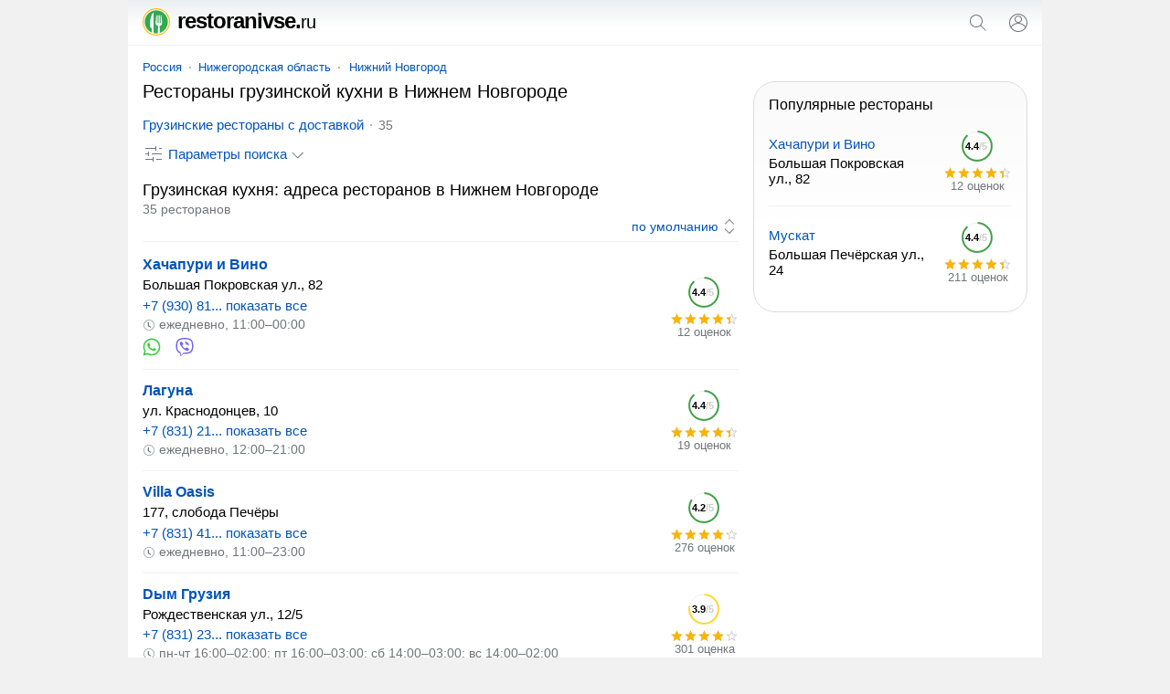

--- FILE ---
content_type: text/html; charset=UTF-8
request_url: https://restoranivse.ru/nizhnij-novgorod/gruzinskie-restorany/
body_size: 13943
content:
<!doctype html><html lang="ru"><head><base href="https://restoranivse.ru/"/><title>Грузинские рестораны в Нижнем Новгороде - адреса, отзывы и телефоны</title><meta charset="UTF-8" /><meta name="viewport" content="width=device-width, initial-scale=1.0"><meta name="description" content="Рестораны грузинской кухни в Нижнем Новгороде - адреса мест куда сходить, отзывы и пользовательский рейтинг, часы работы, сайты, список услуг." /><link rel="canonical" href="https://restoranivse.ru/nizhnij-novgorod/gruzinskie-restorany/"/><link rel="icon" href="favicon.svg" type="image/svg+xml"/><style>html,body{font-family:arial, sans-serif}body,header a[href^="/"],#search span,#search svg,ol li,ol li:last-child,ol span,ol span span,ol div,ol ~ ol li li:last-child,blockquote div,blockquote p,blockquote [onclick],#form fieldset label:last-of-type,#form svg,p #clear_filter{margin:0}ul,ol,ol li li,ol ~ ol li li{padding:0}header,main,footer{margin:0 auto;max-width:1000px}header span,svg,ol ol,ol ins[onclick],ol div,ymaps sup,ymaps div,section a,section span,.metro svg{display:inline-block;vertical-align:middle}input[type="search"],input[type="submit"],article,article+aside,sub,blockquote svg,blockquote div,blockquote a,#form #clear_filter,#span,p #clear_filter,ymaps span[onclick],.metro,footer span,footer a{display:inline-block;vertical-align:top}ol sup,ol span,blockquote b,blockquote div div,#form label,#form select,span.title,.clock,ymaps div div{display:block}a,ol ins[onclick],span[onclick],ins[onclick],header a:hover,#bcategory button ins,#bsubcategories button ins,ins,section a:hover,section a.selected,section span{text-decoration:none}header i{font-style:normal}header i,h1,h2,h3,blockquote b,ymaps b{font-weight:normal}header svg[onclick],input[type="submit"],ol svg[onclick],ol ins[onclick],#form button,#form input[type="submit"],span[onclick],ins[onclick],.sort select{cursor:pointer}input[type="search"],input[type="submit"],.sort select{-webkit-appearance:none}input[type="search"]{border:1px solid #dfe1e5;border-radius:80px}a,ol ins[onclick],span[onclick],ins[onclick]{color:#0054b9}a:hover,span[onclick]:hover,ins[onclick]:hover{text-decoration:underline}ul li{margin:0 0 16px 0}.metro+h2,script+h2{margin-bottom:0}article aside,h1,h2,h3,p,ul,ol,blockquote,#form,#span,span.title,#ymaps,section+p+h2,.sort{margin:0 16px 16px 16px}ol ~ ol,section{margin:0 16px 32px 16px}h2+p,ul ins,sub,.sort select,footer{font-size:14px}nav,ol div,blockquote b{font-size:13px}h2+p,ul ins,ol div,sub,sup,blockquote b,.clock{color:#70757a}h2,span.title{font-size:18px;line-height:21px}p{line-height:20px}ul,ol{list-style:none}p+form,ul+h2{margin-bottom:4}ol span,ymaps div{background:url('data:image/svg+xml;utf8,<svg xmlns="http://www.w3.org/2000/svg" viewBox="0 0 24 24"><path fill="rgb(209, 209, 209)" d="M22 9.24l-7.19-.62L12 2 9.19 8.63 2 9.24l5.46 4.73L5.82 21 12 17.27 18.18 21l-1.63-7.03L22 9.24zM12 15.4l-3.76 2.27 1-4.28-3.32-2.88 4.38-.38L12 6.1l1.71 4.04 4.38.38-3.32 2.88 1 4.28L12 15.4z"/></svg>') repeat-x 0 0}ol span span,ymaps div div{background:url('data:image/svg+xml;utf8,<svg xmlns="http://www.w3.org/2000/svg" viewBox="0 0 24 24"><path fill="rgb(249, 180, 3)" d="M12 17.27L18.18 21l-1.64-7.03L22 9.24l-7.19-.61L12 2 9.19 8.63 2 9.24l5.46 4.73L5.82 21z"/></svg>') repeat-x 0 0}blockquote b{margin:0 0 6px 0}body{font-size:15px}header{padding:10px 0;border-bottom:1px solid #f1f1f1;position:relative;background:linear-gradient(to bottom, #eceff1, #fff 60%)}header span{width:calc(100% - 98px);color:#000;font-size:24px;line-height:20px;letter-spacing:-1px;font-weight:bold;margin-left:16px}header span svg{margin:-1px 8px 0 0}header a{margin-left:20px;color:#000}header i{font-size:20px}#search{display:none;position:absolute;top:0;padding:12px 11px 12px 16px;background:#fff;z-index:1000;border-bottom:solid 1px #f1f1f1;box-shadow:0 6px 18px rgba(14,21,47,0.1),0 -2px 6px rgba(14,21,47,0.02);max-width:1005px;width:calc(100% - 27px)}input[type="search"]{width:calc(100% - 93px);padding:4px 8px;margin-right:8px}input[type="submit"]{width:auto;margin:0 12px 0 0;border:none;background:none;padding:4px;color:#0054b9;font-size:14px}main{padding:16px 0 0 0}nav{margin:0 0 8px 16px}nav a{position:relative;margin:0 10px}nav a:first-child{margin:0 8px 0 0}nav a:last-child:after{content:none}nav a:after{content:"";width:2px;height:2px;background:#999;position:absolute;border-radius:80px;margin:7px 0 0px 8px}article{width:calc(100% - 316px)}article+aside{width:300px}h1{font-size:20px;line-height:23px}h2+p{margin-bottom:0}h2+aside{margin-top:16px}h2+blockquote:last-of-type{margin-top:16px}h3{font-size:16px;line-height:18px}p a+svg{margin-left:4px}#category,#subcategories{overflow:hidden;max-height:230px}#bcategory,#bsubcategories{margin:-3px 0 0 0}#bcategory button,#bsubcategories button{cursor:pointer;background:#fff;border:none;font-size:15px;color:#0054b9;margin-bottom:24px}#bcategory button:focus,#bsubcategories button:focus{outline:none}#bcategory button:hover,#bsubcategories button:hover{text-decoration:underline}#bcategory button svg,#bsubcategories button svg{margin:-2px 4px 0 6px}.more{max-height:100% !important}.more ul{margin-bottom:0}.up svg{transform:rotate(-180deg)}ul li:last-child{margin-bottom:0}ul ins{margin:0 0 0 8px;position:relative;padding:0 0 0 8px}ul ins:before{content:"";margin-right:8px;width:2px;height:2px;background:#999;position:absolute;border-radius:80px;margin:8px 0 0 -9px}ol ol{width:calc(100% - 91px);margin:0 16px 0 0}ol li{padding:14px 0;border-top:solid 1px #f1f1f1}ol li:first-child{padding-top:0;border:none}ol li li{margin:0 0 4px 0;border:none}ol svg[onclick]{margin:2px 16px 0 0}ol sub svg{margin-right:4px}ol sup{margin:8px 0 0 0}ol sup:before,ol sup:after{content:'"'}ol a{font-weight:bold;font-size:16px}ol span{width:75px;height:14px;background-size:15px}ol span span{max-width:75px;background-size:15px}ol div{width:75px;text-align:center}ol div text{font-size:11px;font-weight:bold}ol ~ ol li{position:relative;padding-left:32px}ol ~ ol li:last-child{padding-bottom:2px}ol ~ ol li li:before{content:none}ol ~ ol ol:before{content:"";position:absolute;background:url('data:image/svg+xml;utf8,<svg xmlns="http://www.w3.org/2000/svg" viewBox="0 0 24 24"><path fill="rgb(74, 188, 150)" d="M9 21h9c.83 0 1.54-.5 1.84-1.22l3.02-7.05c.09-.23.14-.47.14-.73v-2c0-1.1-.9-2-2-2h-6.31l.95-4.57.03-.32c0-.41-.17-.79-.44-1.06L14.17 1 7.58 7.59C7.22 7.95 7 8.45 7 9v10c0 1.1.9 2 2 2zM9 9l4.34-4.34L12 10h9v2l-3 7H9V9zM1 9h4v12H1z"/></svg>') left top no-repeat;left:0;width:18px;height:18px}ol ~ ol ins[onclick]{font-weight:bold;font-size:17px}blockquote svg{margin:0 12px 0 -2px}blockquote div{width:calc(100% - 46px);position:relative;border:solid 1px #f1f1f1;padding:5px;border-radius:4px}blockquote div:before{position:absolute;content:'';z-index:10;border:1px solid #fff;left:0;top:5px;height:20px}blockquote div:after{padding:4px;content:'';border:1px solid #f1f1f1;background-color:#fff;position:absolute;top:6px;left:-1px;-webkit-transform:rotate(45deg);transform:rotate(45deg);-webkit-transform-origin:top left;transform-origin:top left;border-top:none;border-right:none}blockquote div div{width:auto;border-left:solid 4px #ffee58;border-right:none;border-top:none;border-bottom:none;background:#fffde7;padding:4px 4px 4px 8px;display:block;margin:4px 0 0 0px}blockquote div div:after,blockquote div div:before{content:none}blockquote a{margin:0 16px 16px 8px}blockquote a:last-of-type:after{content:none}blockquote a:after{content:"";width:2px;height:2px;background:#000;position:absolute;border-radius:80px;margin:9px 0 0px 10px}blockquote:last-of-type{margin-left:8px}blockquote+h2{margin-top:32px}#form{padding:8px 16px 0 16px;background:#f5f6f6;border-radius:8px}#form fieldset,#form label,#form select{margin:0 0 12px 0}#form #clear_filter,#form #view{margin:8px 16px 16px 0}#form button{margin:8px 0 16px 0}#form button,#form #view{height:31px}#form fieldset{border:solid 1px #dfe1e5;border-radius:4px}#form input[type="checkbox"]{margin:0 8px 0 0}#form legend{font-size:13.3333px;margin:0 0 0 2px;color:#757575}#form button{background:none;border:none;color:#0054b9;line-height:27px;border-radius:4px;font-size:15px}#form button:disabled{opacity:0.5}#form button svg{margin-top:-3px}#form #clear_filter{line-height:31px}#form input[type="submit"]{font-size:15px}#span{margin-right:20px}#span svg:first-of-type{margin:-2px 4px 0 0}#span svg:last-of-type{margin:0}p #clear_filter{line-height:24px}.clock svg{margin:-1px 4px 0 0}#ymaps{height:350px;border:solid 1px #ebecec;border-radius:8px;overflow:hidden}ymaps b{color:#ccc}ymaps span[onclick]{margin:4px 10px 2px 0}ymaps svg{margin:-1px 4px 0 0}ymaps div{width:75px;height:14px;background-size:15px;margin:0 4px 0 0}ymaps div div{max-width:75px;background-size:15px}section a{background:#f9f9f9}section a:last-child{margin-left:8px}section a svg{margin-top:-3px;fill:#0054b9}section a,section span{text-decoration:none;min-width:32px;min-height:32px;line-height:32px;text-align:center;border-radius:80px;margin:0 12px 0 0}section a:hover,section a.selected,section span{background:#dfe1e5}section span{color:#777}a[href*="map/"]{background:#fff}a[href*="map/"]:hover{background:#fff;text-decoration:underline}a[href*="map/"] svg{margin:-3px 4px 0 0;fill:#70757a}.sort select,.sort options{background-color:#fff}.sort{padding:0 0 8px 0;background:none;text-align:right;border-bottom:solid 1px #f1f1f1;border-radius:0}.sort select{border:none;display:inline-block;width:auto;color:#0054b9;text-align-last:right;background:url('data:image/svg+xml;utf8,<svg xmlns="http://www.w3.org/2000/svg" viewBox="0 0 24 24"><path fill="rgb(112, 117, 122)" d="M12,21.7l-6.4-6.4l0.7-0.7l5.6,5.6l5.6-5.6l0.7,0.7L12,21.7z M18.4,8.6L12,2.3L5.6,8.6l0.7,0.7L12,3.7l5.6,5.6L18.4,8.6z"></path></svg>') right center no-repeat;padding:0 22px 0 0;background-size:20px}.metro svg{margin:-2px 0 0 4px}@media screen and (max-width: 600px){article aside,#form{margin-left:0;margin-right:0}article+aside{margin:0 0 16px 0 !important}}@media screen and (max-width: 767px){ul li{padding:10px 0;border-bottom:solid 1px #f7f7f7;margin:0}ul li:first-child{padding-top:0}ul li:last-child{border:none}ul li ins{float:right}ul li ins:before{content:none}.more+#bcategory,.more+#bsubcategories{margin-top:6px}}@media screen and (min-width: 768px){ul{columns:2;column-gap:78px}#subcategories ul{columns:2}ymaps ul{columns:1;column-gap:0;margin:0;padding:0;list-style:none}ymaps ul li{color:#000;margin:0 0 2px 0}.more+#bcategory,.more+#bsubcategories{margin-top:12px}}@media screen and (max-width: 999px){article,article+aside{display:block;width:auto}article+aside{margin:0 16px 16px 16px}nav,section{white-space:nowrap;-webkit-overflow-scrolling:touch;overflow-x:auto;overflow-y:hidden;position:relative;-webkit-user-select:none;-webkit-tap-highlight-color:transparent}#bcategory div,#bsubcategories div{margin:0 0 32px 0}ymaps ul{color:#000;margin:0;padding:0;list-style:none}ymaps ul li{padding:0;border:none;margin:0 0 2px 0}#form{margin-left:0;margin-right:0}}@media screen and (min-width: 1000px){body{background:#f1f1f1}main{background:#fff}#bcategory div,#bsubcategories div{margin:0 16px 32px 16px}article+aside{position:sticky;position:-webkit-sticky;top:16px}}article+aside .popular{border:1px solid #dadce0;border-radius:24px;padding:16px 0 0 0;background:linear-gradient(to bottom, #fafafa, #fff 60%);margin-bottom:16px}footer{padding:0 0 16px 0;background:#f7f7f7;border-top:1px solid #f1f1f1;display:flex;flex-wrap:wrap;justify-content:space-around;align-content:center;align-items:center}footer span,footer a{margin:16px 16px 0 16px}footer span:last-child{margin-right:0}footer a{color:#6a6a6a}footer a:first-child{margin-left:0} </style><meta name="yandex-verification" content="358f0320d6219ad1" /><meta name="google-site-verification" content="5KpuLiZad9kF3nGAuBX8bqxXxkNf3E0I0beYo7xDjcQ" /><script type="application/ld+json">{"@context": "https://schema.org","@type": "BreadcrumbList","itemListElement":[{"@type": "ListItem","position": 1,"item":{"@id": "https://restoranivse.ru/nizhnij-novgorod/","name": "Нижний Новгород"}},{"@type": "ListItem","position": 2,"item":{"name": "Грузинские рестораны"}}]}</script></head><body><script type="text/javascript" > (function(m,e,t,r,i,k,a){m[i]=m[i]||function(){(m[i].a=m[i].a||[]).push(arguments)}; m[i].l=1*new Date();k=e.createElement(t),a=e.getElementsByTagName(t)[0],k.async=1,k.src=r,a.parentNode.insertBefore(k,a)}) (window, document, "script", "https://mc.yandex.ru/metrika/tag.js", "ym"); ym(78162733, "init", { clickmap:true, trackLinks:true, accurateTrackBounce:true }); </script> <noscript><div><img src="https://mc.yandex.ru/watch/78162733" style="position:absolute; left:-9999px;" alt="" /></div></noscript><script async src="https://www.googletagmanager.com/gtag/js?id=G-J19K4YDS94"></script> <script> window.dataLayer = window.dataLayer || []; function gtag(){dataLayer.push(arguments);} gtag('js', new Date()); gtag('config', 'G-J19K4YDS94'); </script><header><span><a href="/"><svg xmlns="http://www.w3.org/2000/svg" viewBox="0 0 380.721 380.721" width="30" height="30"><g><path fill="#34a853" d="M190.372,29.813c-88.673,0-160.546,71.873-160.546,160.547c0,65.89,39.73,122.438,96.504,147.173l2.092-40.525 c0-32.242-23.83-21.912-23.83-44.465c0-12.641,0.395-38.98,0.395-58.755c0-52.697,22.377-103.673,27.874-115.048 c5.53-11.363,18.537-23.76,18.677-11.828c0,17.312,0.738,218.618,0.738,218.618h-0.035l2.463,61.241 c11.497,2.626,23.395,4.125,35.669,4.125c6.728,0,13.304-0.546,19.822-1.349l5.31-102.906 c-13.106-2.869-24.283-11.212-31.295-21.68c-8.685-13.014,6.675-128.067,6.675-128.067h10.004v107.978h9.922V96.894h10.84v107.978 h9.889V96.894h11.258v107.978h9.911V96.894h7.668c0,0,15.349,115.054,6.669,128.067c-6.947,10.363-18.009,18.682-30.952,21.633 c-0.232,0.07-0.441,0.163-0.441,0.163l5.02,95.993c63.995-21.11,110.249-81.307,110.249-152.39 C350.907,101.687,279.034,29.813,190.372,29.813z"/><path fill="#fbbc05" d="M190.372,0C85.415,0,0,85.397,0,190.36C0,295.3,85.415,380.721,190.372,380.721c104.952,0,190.35-85.421,190.35-190.361 C380.721,85.397,295.324,0,190.372,0z M190.372,366.523c-97.144,0-176.18-79.03-176.18-176.163 c0-97.144,79.036-176.18,176.18-176.18c97.133,0,176.175,79.036,176.175,176.18C366.546,287.493,287.504,366.523,190.372,366.523z"/></g></svg>restoranivse.<i>ru</i></a></span><svg onclick="openSearch();" xmlns="http://www.w3.org/2000/svg" viewBox="0 0 24 24" width="24" height="24"><path fill="#70757a" d="M20.87,20.17l-5.59-5.59C16.35,13.35,17,11.75,17,10c0-3.87-3.13-7-7-7s-7,3.13-7,7s3.13,7,7,7c1.75,0,3.35-0.65,4.58-1.71 l5.59,5.59L20.87,20.17z M10,16c-3.31,0-6-2.69-6-6s2.69-6,6-6s6,2.69,6,6S13.31,16,10,16z"></path></svg><script>function openSearch(){document.getElementById("search").style.display = "block";}</script><form id="search" action="https://restoranivse.ru/search.htm" method="get" target="_self"><input type="hidden" name="searchid" value="2465414"/><input type="hidden" name="l10n" value="ru"/><input type="hidden" name="reqenc" value=""/><input type="search" name="text" value="" placeholder="Поиск ресторанов"/><input type="submit" value="Найти"/><svg onclick="closeSearch();" xmlns="http://www.w3.org/2000/svg" fill="#70757a" height="24" viewBox="0 0 24 24" width="24"><path d="M12.71,12l8.15,8.15l-0.71,0.71L12,12.71l-8.15,8.15l-0.71-0.71L11.29,12L3.15,3.85l0.71-0.71L12,11.29l8.15-8.15l0.71,0.71 L12.71,12z"></path></svg></form><script>function closeSearch(){document.getElementById("search").style.display = "none";}</script><a href="user/login"><svg xmlns="http://www.w3.org/2000/svg" height="24" viewBox="0 0 24 24" width="24"><path fill="#70757a" d="M12,2C6.48,2,2,6.48,2,12c0,1.82,0.5,3.53,1.35,5l0,0c0.21,0.36,0.44,0.71,0.7,1.04c0.01,0.02,0.02,0.03,0.03,0.05 c0.51,0.66,1.1,1.26,1.76,1.78c0.03,0.03,0.07,0.05,0.1,0.07c0.29,0.22,0.59,0.42,0.9,0.61c0.06,0.04,0.12,0.07,0.18,0.11 c0.69,0.4,1.43,0.72,2.21,0.94c0.1,0.03,0.2,0.05,0.3,0.08c0.3,0.08,0.6,0.14,0.9,0.19c0.11,0.02,0.23,0.04,0.34,0.05 C11.17,21.97,11.58,22,12,22s0.83-0.03,1.23-0.08c0.12-0.01,0.23-0.03,0.34-0.05c0.31-0.05,0.61-0.11,0.9-0.19 c0.1-0.03,0.2-0.05,0.3-0.08c0.78-0.23,1.52-0.54,2.21-0.94c0.06-0.03,0.12-0.07,0.18-0.11c0.31-0.19,0.61-0.39,0.9-0.61 c0.03-0.03,0.07-0.05,0.1-0.07c0.66-0.52,1.25-1.11,1.76-1.78c0.01-0.01,0.02-0.03,0.03-0.05c0.25-0.33,0.49-0.68,0.7-1.04l0,0 C21.5,15.53,22,13.82,22,12C22,6.48,17.52,2,12,2z M18.81,17.86c-0.02,0.02-0.04,0.04-0.05,0.06c-0.22,0.25-0.45,0.48-0.69,0.7 c-0.03,0.03-0.06,0.06-0.09,0.09c-0.8,0.71-1.71,1.28-2.71,1.67c-0.03,0.01-0.06,0.02-0.09,0.03c-0.29,0.11-0.58,0.2-0.88,0.28 c-0.07,0.02-0.14,0.04-0.21,0.05c-0.27,0.07-0.54,0.11-0.82,0.16c-0.08,0.01-0.16,0.03-0.24,0.04C12.7,20.98,12.35,21,12,21 s-0.7-0.02-1.04-0.07c-0.08-0.01-0.16-0.02-0.24-0.04c-0.28-0.04-0.55-0.09-0.82-0.16c-0.07-0.02-0.14-0.04-0.21-0.05 c-0.3-0.08-0.59-0.17-0.88-0.28c-0.03-0.01-0.06-0.02-0.09-0.03c-0.99-0.39-1.91-0.95-2.71-1.67c-0.03-0.03-0.06-0.06-0.1-0.09 c-0.24-0.22-0.47-0.45-0.68-0.7c-0.02-0.02-0.04-0.04-0.05-0.06C4.95,17.59,4.73,17.3,4.53,17C6.19,14.52,9,13,12,13 s5.81,1.52,7.47,4C19.27,17.3,19.05,17.59,18.81,17.86z M12,11.06c-1.65,0-2.98-1.34-2.98-2.98c0-1.64,1.34-2.98,2.98-2.98 c1.65,0,2.98,1.34,2.98,2.98C14.98,9.72,13.64,11.06,12,11.06z M20.02,16.06c-1.76-2.37-4.54-3.93-7.69-4.04 c2.04-0.17,3.65-1.86,3.65-3.94c0-2.19-1.78-3.97-3.98-3.97c-2.2,0-3.98,1.78-3.98,3.97c0,2.08,1.61,3.77,3.65,3.94 c-3.15,0.1-5.93,1.67-7.69,4.04C3.36,14.84,3,13.46,3,12c0-4.96,4.04-9,9-9s9,4.04,9,9C21,13.46,20.64,14.84,20.02,16.06z"></path></svg></a></header><main><nav><a href="russia/">Россия</a><a href="russia/nizhegorodskaya-oblast/">Нижегородская область</a><a href="nizhnij-novgorod/">Нижний Новгород</a></nav> <article><h1>Рестораны грузинской кухни в Нижнем Новгороде</h1><script>function ready() {var intElemOffsetHeight = document.getElementById("category");if(intElemOffsetHeight.offsetHeight >= 225){var div = document.getElementById("bcategory");div.innerHTML = "<button onclick='categories(this)'><svg xmlns='http://www.w3.org/2000/svg' height='24' viewBox='0 0 24 24' width='24'><path fill='#000000' d='M6 10c-1.1 0-2 .9-2 2s.9 2 2 2 2-.9 2-2-.9-2-2-2zm12 0c-1.1 0-2 .9-2 2s.9 2 2 2 2-.9 2-2-.9-2-2-2zm-6 0c-1.1 0-2 .9-2 2s.9 2 2 2 2-.9 2-2-.9-2-2-2z'/></svg><ins id='cat'>Еще категории</ins></button>";return false;}}document.addEventListener("DOMContentLoaded", ready);function categories() {var element = document.getElementById("category");element.classList.toggle("more");var x = document.getElementById("cat");if (x.innerHTML === "Скрыть категории") {x.innerHTML = "Еще категории";} else {x.innerHTML = "Скрыть категории";}}</script><div id="category"><ul><li><a href="nizhnij-novgorod/gruzinskie-restorany-s-dostavkoj/">Грузинские рестораны с доставкой</a><ins>35</ins></li></ul></div><div id="bcategory"></div><form method="post" id="form"><input type="hidden" name="search" value="1"/><input type="hidden" name="marka" value="gruzinskie-restorany"/><label>Где ищем ресторан?</label><select id="country" name="country" onChange="reload_place(this, 'country_select')"><option value="russia" selected>Россия</option></select><select id="region" name="region" onChange="reload_place(this, 'region_select')"><option value="russia">Любой регион</option><option value="altajskij-kraj" >Алтайский край</option><option value="amurskaya-oblast" >Амурская область</option><option value="arhangelskaya-oblast" >Архангельская область</option><option value="astrahanskaya-oblast" >Астраханская область</option><option value="belgorodskaya-oblast" >Белгородская область</option><option value="bryanskaya-oblast" >Брянская область</option><option value="vladimirskaya-oblast" >Владимирская область</option><option value="volgogradskaya-oblast" >Волгоградская область</option><option value="vologodskaya-oblast" >Вологодская область</option><option value="voronezhskaya-oblast" >Воронежская область</option><option value="evrejskaya-ao" >Еврейская АО</option><option value="zabajkalskij-kraj" >Забайкальский край</option><option value="ivanovskaya-oblast" >Ивановская область</option><option value="irkutskaya-oblast" >Иркутская область</option><option value="kabardino-balkarskaya" >Кабардино-Балкарская Республика</option><option value="kaliningradskaya-oblast" >Калининградская область</option><option value="kaluzhskaya-oblast" >Калужская область</option><option value="kamchatskij-kraj" >Камчатский край</option><option value="karachaevo-cherkessiya" >Карачаево-Черкесская Республика</option><option value="kemerovskaya-oblast-kuzbass" >Кемеровская область - Кузбасс</option><option value="kirovskaya-oblast" >Кировская область</option><option value="kostromskaya-oblast" >Костромская область</option><option value="krasnodarskij-kraj" >Краснодарский край</option><option value="krasnoyarskij-kraj" >Красноярский край</option><option value="kurganskaya-oblast" >Курганская область</option><option value="kurskaya-oblast" >Курская область</option><option value="leningradskaya-oblast" >Ленинградская область</option><option value="lipeckaya-oblast" >Липецкая область</option><option value="magadanskaya-oblast" >Магаданская область</option><option value="moskovskaya-oblast" >Московская область</option><option value="murmanskaya-oblast" >Мурманская область</option><option value="neneckij-ao" >Ненецкий АО</option><option value="nizhegorodskaya-oblast" selected>Нижегородская область</option><option value="novgorodskaya-oblast" >Новгородская область</option><option value="novosibirskaya-oblast" >Новосибирская область</option><option value="omskaya-oblast" >Омская область</option><option value="orenburgskaya-oblast" >Оренбургская область</option><option value="orlovskaya-oblast" >Орловская область</option><option value="penzenskaya-oblast" >Пензенская область</option><option value="permskij-kraj" >Пермский край</option><option value="primorskij-kraj" >Приморский край</option><option value="pskovskaya-oblast" >Псковская область</option><option value="adygeya" >Республика Адыгея</option><option value="altaj" >Республика Алтай</option><option value="bashkortostan" >Республика Башкортостан</option><option value="buryatiya" >Республика Бурятия</option><option value="dagestan" >Республика Дагестан</option><option value="ingushetiya" >Республика Ингушетия</option><option value="kalmykiya" >Республика Калмыкия</option><option value="kareliya" >Республика Карелия</option><option value="komi" >Республика Коми</option><option value="krym" >Республика Крым</option><option value="marijel" >Республика Марий Эл</option><option value="mordoviya" >Республика Мордовия</option><option value="saha" >Республика Саха (Якутия)</option><option value="severnaya-osetiya" >Республика Северная Осетия</option><option value="tatarstan" >Республика Татарстан</option><option value="tyva" >Республика Тыва</option><option value="hakasiya" >Республика Хакасия</option><option value="rostovskaya-oblast" >Ростовская область</option><option value="ryazanskaya-oblast" >Рязанская область</option><option value="samarskaya-oblast" >Самарская область</option><option value="saratovskaya-oblast" >Саратовская область</option><option value="sahalinskaya-oblast" >Сахалинская область</option><option value="sverdlovskaya-oblast" >Свердловская область</option><option value="smolenskaya-oblast" >Смоленская область</option><option value="stavropolskij-kraj" >Ставропольский край</option><option value="tambovskaya-oblast" >Тамбовская область</option><option value="tverskaya-oblast" >Тверская область</option><option value="tomskaya-oblast" >Томская область</option><option value="tulskaya-oblast" >Тульская область</option><option value="tyumenskaya-oblast" >Тюменская область</option><option value="udmurtiya" >Удмуртская Республика</option><option value="ulyanovskaya-oblast" >Ульяновская область</option><option value="habarovskij-kraj" >Хабаровский край</option><option value="hanty-mansijskij-ao-yugra" >Ханты-Мансийский АО - Югра</option><option value="chelyabinskaya-oblast" >Челябинская область</option><option value="chechnya" >Чеченская Республика</option><option value="chuvashiya" >Чувашская Республика</option><option value="chukotskij-ao" >Чукотский АО</option><option value="yamalo-neneckij-ao" >Ямало-Ненецкий АО</option><option value="yaroslavskaya-oblast" >Ярославская область</option></select><select id="city" name="city" onChange="reload_city(this)"><option value="">Любой город</option><option value="arzamas" >Арзамас</option><option value="balahna" >Балахна</option><option value="bogorodsk" >Богородск</option><option value="bor" >Бор</option><option value="vyksa" >Выкса</option><option value="gorodets" >Городец</option><option value="dzerzhinsk" >Дзержинск</option><option value="zavolzhe" >Заволжье</option><option value="kstovo" >Кстово</option><option value="kulebaki" >Кулебаки</option><option value="lyskovo" >Лысково</option><option value="nizhnij-novgorod" selected>Нижний Новгород</option><option value="sarov" >Саров</option><option value="semenov" >Семёнов</option><option value="sergach" >Сергач</option></select><label>Дополнительные фильтры</label><input type="hidden" name="sr" value="sort_raiting"><fieldset><legend>Контакты</legend><label><input type="checkbox" name="t" >Указан телефон</label><label><input type="checkbox" name="w" >Указан WhatsApp</label><label><input type="checkbox" name="vb" >Указан Viber</label><label><input type="checkbox" name="tg" >Указан Telegram</label><label><input type="checkbox" name="e" >Указан e-mail</label><label><input type="checkbox" name="si" >Указан сайт</label><label><input type="checkbox" name="so" >Указаны социальные сети</label></fieldset><label><input type="checkbox" name="p" >Есть представитель на сайте</label><label><input type="checkbox" name="o" >Компании с отзывами</label><label><input type="checkbox" name="c" >Работают круглосуточно</label><span id="clear_filter" onclick="window.open('/russia/', '_self')">Сбросить<svg xmlns="http://www.w3.org/2000/svg" height="18" viewBox="0 0 24 24" width="18"><path fill="#70757a" d="M12.71,12l8.15,8.15l-0.71,0.71L12,12.71l-8.15,8.15l-0.71-0.71L11.29,12L3.15,3.85l0.71-0.71L12,11.29l8.15-8.15l0.71,0.71 L12.71,12z"></path></svg></span><input type="submit" value="Показать" id="view" /><button type="submit" id="map_button" name="map" value="1"><svg xmlns="http://www.w3.org/2000/svg" height="20" viewBox="0 0 24 24" width="20"><path fill="#70757a" d="M12 12c-1.1 0-2-.9-2-2s.9-2 2-2 2 .9 2 2-.9 2-2 2zm6-1.8C18 6.57 15.35 4 12 4s-6 2.57-6 6.2c0 2.34 1.95 5.44 6 9.14 4.05-3.7 6-6.8 6-9.14zM12 2c4.2 0 8 3.22 8 8.2 0 3.32-2.67 7.25-8 11.8-5.33-4.55-8-8.48-8-11.8C4 5.22 7.8 2 12 2z"/></svg>На карте</button></form><span id="span" onclick="all_filter(this)"><svg xmlns="http://www.w3.org/2000/svg" height="24" viewBox="0 0 24 24" width="24"><path fill="#70757a" d="M15,17h6v1h-6V17z M11,17H3v1h8v2h1v-2v-1v-2h-1V17z M14,8h1V6V5V3h-1v2H3v1h11V8z M18,5v1h3V5H18z M6,14h1v-2v-1V9H6v2H3v1 h3V14z M10,12h11v-1H10V12z"></path></svg><ins id="fil">Параметры поиска</ins><svg xmlns="http://www.w3.org/2000/svg" viewBox="0 0 24 24" width="24" height="24"><path fill="#70757a" d="M18 9.28l-6.35 6.35-6.37-6.35.72-.71 5.64 5.65 5.65-5.65z"></path></svg></span><script>function ready() {var form = document.getElementById("form");form.style.display = "none";return false;}document.addEventListener("DOMContentLoaded", ready);function all_filter(y,z) {var x = document.getElementById("form");if (x.style.display === "none") {x.style.display = "block";} else {x.style.display = "none";}y.classList.toggle("up");var z = document.getElementById("fil");if (z.innerHTML === "Скрыть параметры") {z.innerHTML = "Показать параметры";} else {z.innerHTML = "Скрыть параметры";}}</script><h2>Грузинская кухня: адреса ресторанов в Нижнем Новгороде</h2><p>35 ресторанов</p><form method="get" class="sort"><input type="hidden" name="fr" value="1"><select name="sr" onchange="this.form.submit()"><option value="sort_raiting" selected>по умолчанию</option><option value="rating_asc" >по возрастанию рейтинга</option><option value="rating_desc" >по убыванию рейтинга</option><option value="created_desc" >сначала размещенные позже</option><option value="created_asc" >сначала размещенные раньше</option></select></form><aside></aside><ol><li><ol><li><a href="nizhnij-novgorod/company/hachapuriivino-nizhn_2/" target="_blank">Хачапури и Вино</a></li><li>Большая Покровская ул., 82</li><li><ins onclick="window.open('nizhnij-novgorod/company/hachapuriivino-nizhn_2/')">+7 (930) 81... показать все</ins></li><li><sub><svg xmlns="http://www.w3.org/2000/svg" height="14" viewBox="0 0 24 24" width="14"><path fill="#70757a" d="M14.97,16.95L10,13.87V7h2v5.76l4.03,2.49L14.97,16.95z M12,3c-4.96,0-9,4.04-9,9s4.04,9,9,9s9-4.04,9-9S16.96,3,12,3 M12,2c5.52,0,10,4.48,10,10s-4.48,10-10,10S2,17.52,2,12S6.48,2,12,2L12,2z"></path></svg>ежедневно, 11:00–00:00</sub></li><li><svg onclick="window.open('nizhnij-novgorod/company/hachapuriivino-nizhn_2/')" xmlns="http://www.w3.org/2000/svg" viewBox="0 0 39 39" width="20" height="20"><path fill="#ffffff" d="M10.7,32.8l0.6,0.3c2.5,1.5,5.3,2.2,8.1,2.2l0,0c8.8,0,16-7.2,16-16c0-4.2-1.7-8.3-4.7-11.3 c-3-3-7-4.7-11.3-4.7c-8.8,0-16,7.2-15.9,16.1c0,3,0.9,5.9,2.4,8.4l0.4,0.6l-1.6,5.9L10.7,32.8z"/><path fill="#38cf3f" d="M32.4,6.4C29,2.9,24.3,1,19.5,1C9.3,1,1.1,9.3,1.2,19.4c0,3.2,0.9,6.3,2.4,9.1L1,38l9.7-2.5 c2.7,1.5,5.7,2.2,8.7,2.2l0,0c10.1,0,18.3-8.3,18.3-18.4C37.7,14.4,35.8,9.8,32.4,6.4z M19.5,34.6L19.5,34.6c-2.7,0-5.4-0.7-7.7-2.1 l-0.6-0.3l-5.8,1.5L6.9,28l-0.4-0.6c-4.4-7.1-2.3-16.5,4.9-20.9s16.5-2.3,20.9,4.9s2.3,16.5-4.9,20.9C25.1,33.8,22.3,34.6,19.5,34.6 z M28.3,23.5L27.2,23c0,0-1.6-0.7-2.6-1.2c-0.1,0-0.2-0.1-0.3-0.1c-0.3,0-0.5,0.1-0.7,0.2l0,0c0,0-0.1,0.1-1.5,1.7 c-0.1,0.2-0.3,0.3-0.5,0.3h-0.1c-0.1,0-0.3-0.1-0.4-0.2l-0.5-0.2l0,0c-1.1-0.5-2.1-1.1-2.9-1.9c-0.2-0.2-0.5-0.4-0.7-0.6 c-0.7-0.7-1.4-1.5-1.9-2.4l-0.1-0.2c-0.1-0.1-0.1-0.2-0.2-0.4c0-0.2,0-0.4,0.1-0.5c0,0,0.4-0.5,0.7-0.8c0.2-0.2,0.3-0.5,0.5-0.7 c0.2-0.3,0.3-0.7,0.2-1c-0.1-0.5-1.3-3.2-1.6-3.8c-0.2-0.3-0.4-0.4-0.7-0.5h-0.3c-0.2,0-0.5,0-0.8,0c-0.2,0-0.4,0.1-0.6,0.1 l-0.1,0.1c-0.2,0.1-0.4,0.3-0.6,0.4c-0.2,0.2-0.3,0.4-0.5,0.6c-0.7,0.9-1.1,2-1.1,3.1l0,0c0,0.8,0.2,1.6,0.5,2.3l0.1,0.3 c0.9,1.9,2.1,3.6,3.7,5.1l0.4,0.4c0.3,0.3,0.6,0.5,0.8,0.8c2.1,1.8,4.5,3.1,7.2,3.8c0.3,0.1,0.7,0.1,1,0.2l0,0c0.3,0,0.7,0,1,0 c0.5,0,1.1-0.2,1.5-0.4c0.3-0.2,0.5-0.2,0.7-0.4l0.2-0.2c0.2-0.2,0.4-0.3,0.6-0.5c0.2-0.2,0.4-0.4,0.5-0.6c0.2-0.4,0.3-0.9,0.4-1.4 c0-0.2,0-0.5,0-0.7C28.6,23.7,28.5,23.6,28.3,23.5z"/></svg><svg onclick="window.open('nizhnij-novgorod/company/hachapuriivino-nizhn_2/')" xmlns="http://www.w3.org/2000/svg" viewBox="0 0 631.99 666.43" width="20" height="20"><path fill="#7360f2" d="M560.65,65C544.09,49.72,477.17,1.14,328.11.48c0,0-175.78-10.6-261.47,68C18.94,116.19,2.16,186,.39,272.55S-3.67,521.3,152.68,565.28l.15,0-.1,67.11s-1,27.17,16.89,32.71c21.64,6.72,34.34-13.93,55-36.19,11.34-12.22,27-30.17,38.8-43.89,106.93,9,189.17-11.57,198.51-14.61,21.59-7,143.76-22.66,163.63-184.84C646.07,218.4,615.64,112.66,560.65,65Zm18.12,308.58C562,509,462.91,517.51,444.64,523.37c-7.77,2.5-80,20.47-170.83,14.54,0,0-67.68,81.65-88.82,102.88-3.3,3.32-7.18,4.66-9.77,4-3.64-.89-4.64-5.2-4.6-11.5.06-9,.58-111.52.58-111.52s-.08,0,0,0C38.94,485.05,46.65,347,48.15,274.71S63.23,143.2,103.57,103.37c72.48-65.65,221.79-55.84,221.79-55.84,126.09.55,186.51,38.52,200.52,51.24C572.4,138.6,596.1,233.91,578.77,373.54Z"/><path fill="#7360f2" d="M389.47,268.77q-2.46-49.59-50.38-52.09"/><path fill="#7360f2" d="M432.72,283.27q1-46.2-27.37-77.2c-19-20.74-45.3-32.16-79.05-34.63"/><path fill="#7360f2" d="M477,300.59q-.61-80.17-47.91-126.28t-117.65-46.6"/><path fill="#7360f2" d="M340.76,381.68s11.85,1,18.23-6.86l12.44-15.65c6-7.76,20.48-12.71,34.66-4.81A366.67,366.67,0,0,1,437,374.1c9.41,6.92,28.68,23,28.74,23,9.18,7.75,11.3,19.13,5.05,31.13,0,.07-.05.19-.05.25a129.81,129.81,0,0,1-25.89,31.88c-.12.06-.12.12-.23.18q-13.38,11.18-26.29,12.71a17.39,17.39,0,0,1-3.84.24,35,35,0,0,1-11.18-1.72l-.28-.41c-13.26-3.74-35.4-13.1-72.27-33.44a430.39,430.39,0,0,1-60.72-40.11,318.31,318.31,0,0,1-27.31-24.22l-.92-.92-.92-.92h0l-.92-.92c-.31-.3-.61-.61-.92-.92a318.31,318.31,0,0,1-24.22-27.31,430.83,430.83,0,0,1-40.11-60.71c-20.34-36.88-29.7-59-33.44-72.28l-.41-.28a35,35,0,0,1-1.71-11.18,16.87,16.87,0,0,1,.23-3.84Q141,181.42,152.12,168c.06-.11.12-.11.18-.23a129.53,129.53,0,0,1,31.88-25.88c.06,0,.18-.06.25-.06,12-6.25,23.38-4.13,31.12,5,.06.06,16.11,19.33,23,28.74a366.67,366.67,0,0,1,19.74,30.94c7.9,14.17,2.95,28.68-4.81,34.66l-15.65,12.44c-7.9,6.38-6.86,18.23-6.86,18.23S254.15,359.57,340.76,381.68Z"/></svg></li></ol><div><svg xmlns="http://www.w3.org/2000/svg" viewBox="0 0 42 42" width="42" height="42"><circle cx="20" cy="20" r="15.91549430918954" fill="transparent" stroke="#f1f1f1" stroke-width="1"></circle><circle cx="20" cy="20" r="15.91549430918954" fill="transparent" stroke="#43a047" stroke-width="2" stroke-dasharray="88 12" stroke-dashoffset="25"></circle><g><text x="7" y="24">4.4<tspan fill="#ccc">/5</tspan></text></g></svg><span><span style="width:66px"></span></span>12 оценок</div></li><li><ol><li><a href="nizhnij-novgorod/company/laguna-nizhn/" target="_blank">Лагуна</a></li><li>ул. Краснодонцев, 10</li><li><ins onclick="window.open('nizhnij-novgorod/company/laguna-nizhn/')">+7 (831) 21... показать все</ins></li><li><sub><svg xmlns="http://www.w3.org/2000/svg" height="14" viewBox="0 0 24 24" width="14"><path fill="#70757a" d="M14.97,16.95L10,13.87V7h2v5.76l4.03,2.49L14.97,16.95z M12,3c-4.96,0-9,4.04-9,9s4.04,9,9,9s9-4.04,9-9S16.96,3,12,3 M12,2c5.52,0,10,4.48,10,10s-4.48,10-10,10S2,17.52,2,12S6.48,2,12,2L12,2z"></path></svg>ежедневно, 12:00–21:00</sub></li></ol><div><svg xmlns="http://www.w3.org/2000/svg" viewBox="0 0 42 42" width="42" height="42"><circle cx="20" cy="20" r="15.91549430918954" fill="transparent" stroke="#f1f1f1" stroke-width="1"></circle><circle cx="20" cy="20" r="15.91549430918954" fill="transparent" stroke="#43a047" stroke-width="2" stroke-dasharray="88 12" stroke-dashoffset="25"></circle><g><text x="7" y="24">4.4<tspan fill="#ccc">/5</tspan></text></g></svg><span><span style="width:66px"></span></span>19 оценок</div></li><li><ol><li><a href="nizhnij-novgorod/company/villaoasis-nizhn/" target="_blank">Villa Oasis</a></li><li>177, слобода Печёры</li><li><ins onclick="window.open('nizhnij-novgorod/company/villaoasis-nizhn/')">+7 (831) 41... показать все</ins></li><li><sub><svg xmlns="http://www.w3.org/2000/svg" height="14" viewBox="0 0 24 24" width="14"><path fill="#70757a" d="M14.97,16.95L10,13.87V7h2v5.76l4.03,2.49L14.97,16.95z M12,3c-4.96,0-9,4.04-9,9s4.04,9,9,9s9-4.04,9-9S16.96,3,12,3 M12,2c5.52,0,10,4.48,10,10s-4.48,10-10,10S2,17.52,2,12S6.48,2,12,2L12,2z"></path></svg>ежедневно, 11:00–23:00</sub></li></ol><div><svg xmlns="http://www.w3.org/2000/svg" viewBox="0 0 42 42" width="42" height="42"><circle cx="20" cy="20" r="15.91549430918954" fill="transparent" stroke="#f1f1f1" stroke-width="1"></circle><circle cx="20" cy="20" r="15.91549430918954" fill="transparent" stroke="#43a047" stroke-width="2" stroke-dasharray="84 16" stroke-dashoffset="25"></circle><g><text x="7" y="24">4.2<tspan fill="#ccc">/5</tspan></text></g></svg><span><span style="width:63px"></span></span>276 оценок</div></li><li><ol><li><a href="nizhnij-novgorod/company/dymgruziya-nizhn/" target="_blank">Dым Грузия</a></li><li>Рождественская ул., 12/5</li><li><ins onclick="window.open('nizhnij-novgorod/company/dymgruziya-nizhn/')">+7 (831) 23... показать все</ins></li><li><sub><svg xmlns="http://www.w3.org/2000/svg" height="14" viewBox="0 0 24 24" width="14"><path fill="#70757a" d="M14.97,16.95L10,13.87V7h2v5.76l4.03,2.49L14.97,16.95z M12,3c-4.96,0-9,4.04-9,9s4.04,9,9,9s9-4.04,9-9S16.96,3,12,3 M12,2c5.52,0,10,4.48,10,10s-4.48,10-10,10S2,17.52,2,12S6.48,2,12,2L12,2z"></path></svg>пн-чт 16:00–02:00; пт 16:00–03:00; сб 14:00–03:00; вс 14:00–02:00</sub></li></ol><div><svg xmlns="http://www.w3.org/2000/svg" viewBox="0 0 42 42" width="42" height="42"><circle cx="20" cy="20" r="15.91549430918954" fill="transparent" stroke="#f1f1f1" stroke-width="1"></circle><circle cx="20" cy="20" r="15.91549430918954" fill="transparent" stroke="#fdd835" stroke-width="2" stroke-dasharray="78 22" stroke-dashoffset="25"></circle><g><text x="7" y="24">3.9<tspan fill="#ccc">/5</tspan></text></g></svg><span><span style="width:58.5px"></span></span>301 оценка</div></li><li><ol><li><a href="nizhnij-novgorod/company/hachapurivino-nizhn/" target="_blank">Хачапури &amp; вино</a></li><li>просп. Ленина, 33</li><li><ins onclick="window.open('nizhnij-novgorod/company/hachapurivino-nizhn/')">+7 (908) 15... показать все</ins></li><li><sub><svg xmlns="http://www.w3.org/2000/svg" height="14" viewBox="0 0 24 24" width="14"><path fill="#70757a" d="M14.97,16.95L10,13.87V7h2v5.76l4.03,2.49L14.97,16.95z M12,3c-4.96,0-9,4.04-9,9s4.04,9,9,9s9-4.04,9-9S16.96,3,12,3 M12,2c5.52,0,10,4.48,10,10s-4.48,10-10,10S2,17.52,2,12S6.48,2,12,2L12,2z"></path></svg>ежедневно, 09:00–21:00</sub></li></ol><div><svg xmlns="http://www.w3.org/2000/svg" viewBox="0 0 42 42" width="42" height="42"><circle cx="20" cy="20" r="15.91549430918954" fill="transparent" stroke="#f1f1f1" stroke-width="1"></circle><circle cx="20" cy="20" r="15.91549430918954" fill="transparent" stroke="#fdd835" stroke-width="2" stroke-dasharray="70 30" stroke-dashoffset="25"></circle><g><text x="7" y="24">3.5<tspan fill="#ccc">/5</tspan></text></g></svg><span><span style="width:52.5px"></span></span>21 оценка</div></li><li><ol><li><a href="nizhnij-novgorod/company/hachapuriya-nizhn_2/" target="_blank">Хачапурия</a></li><li>ул. Бетанкура, 1</li><li><ins onclick="window.open('nizhnij-novgorod/company/hachapuriya-nizhn_2/')">+7 (831) 42... показать все</ins></li><li><sub><svg xmlns="http://www.w3.org/2000/svg" height="14" viewBox="0 0 24 24" width="14"><path fill="#70757a" d="M14.97,16.95L10,13.87V7h2v5.76l4.03,2.49L14.97,16.95z M12,3c-4.96,0-9,4.04-9,9s4.04,9,9,9s9-4.04,9-9S16.96,3,12,3 M12,2c5.52,0,10,4.48,10,10s-4.48,10-10,10S2,17.52,2,12S6.48,2,12,2L12,2z"></path></svg>ежедневно, 10:00–22:00</sub></li></ol><div><svg xmlns="http://www.w3.org/2000/svg" viewBox="0 0 42 42" width="42" height="42"><circle cx="20" cy="20" r="15.91549430918954" fill="transparent" stroke="#f1f1f1" stroke-width="1"></circle><circle cx="20" cy="20" r="15.91549430918954" fill="transparent" stroke="#43a047" stroke-width="2" stroke-dasharray="100 0" stroke-dashoffset="25"></circle><g><text x="7" y="24">5.0<tspan fill="#ccc">/5</tspan></text></g></svg><span><span style="width:75px"></span></span>242 оценки</div></li><li><ol><li><a href="nizhnij-novgorod/company/krylov-nizhn/" target="_blank">Крыловъ</a></li><li>ул. имени Генерала Ивлиева И.Д., 38Б</li><li><ins onclick="window.open('nizhnij-novgorod/company/krylov-nizhn/')">+7 (930) 69... показать все</ins></li><li><sub><svg xmlns="http://www.w3.org/2000/svg" height="14" viewBox="0 0 24 24" width="14"><path fill="#70757a" d="M14.97,16.95L10,13.87V7h2v5.76l4.03,2.49L14.97,16.95z M12,3c-4.96,0-9,4.04-9,9s4.04,9,9,9s9-4.04,9-9S16.96,3,12,3 M12,2c5.52,0,10,4.48,10,10s-4.48,10-10,10S2,17.52,2,12S6.48,2,12,2L12,2z"></path></svg>пн-чт 10:30–00:00; пт,сб 10:30–02:00; вс 10:30–00:00</sub></li></ol><div><svg xmlns="http://www.w3.org/2000/svg" viewBox="0 0 42 42" width="42" height="42"><circle cx="20" cy="20" r="15.91549430918954" fill="transparent" stroke="#f1f1f1" stroke-width="1"></circle><circle cx="20" cy="20" r="15.91549430918954" fill="transparent" stroke="#43a047" stroke-width="2" stroke-dasharray="92 8" stroke-dashoffset="25"></circle><g><text x="7" y="24">4.6<tspan fill="#ccc">/5</tspan></text></g></svg><span><span style="width:69px"></span></span>100 оценок</div></li><li><ol><li><a href="nizhnij-novgorod/company/muskat-nizhn/" target="_blank">Мускат</a></li><li>Большая Печёрская ул., 24</li><li><ins onclick="window.open('nizhnij-novgorod/company/muskat-nizhn/')">+7 (987) 08... показать все</ins></li><li><sub><svg xmlns="http://www.w3.org/2000/svg" height="14" viewBox="0 0 24 24" width="14"><path fill="#70757a" d="M14.97,16.95L10,13.87V7h2v5.76l4.03,2.49L14.97,16.95z M12,3c-4.96,0-9,4.04-9,9s4.04,9,9,9s9-4.04,9-9S16.96,3,12,3 M12,2c5.52,0,10,4.48,10,10s-4.48,10-10,10S2,17.52,2,12S6.48,2,12,2L12,2z"></path></svg>ежедневно, 11:00–23:00</sub></li><li><svg onclick="window.open('nizhnij-novgorod/company/muskat-nizhn/')" xmlns="http://www.w3.org/2000/svg" viewBox="0 0 39 39" width="20" height="20"><path fill="#ffffff" d="M10.7,32.8l0.6,0.3c2.5,1.5,5.3,2.2,8.1,2.2l0,0c8.8,0,16-7.2,16-16c0-4.2-1.7-8.3-4.7-11.3 c-3-3-7-4.7-11.3-4.7c-8.8,0-16,7.2-15.9,16.1c0,3,0.9,5.9,2.4,8.4l0.4,0.6l-1.6,5.9L10.7,32.8z"/><path fill="#38cf3f" d="M32.4,6.4C29,2.9,24.3,1,19.5,1C9.3,1,1.1,9.3,1.2,19.4c0,3.2,0.9,6.3,2.4,9.1L1,38l9.7-2.5 c2.7,1.5,5.7,2.2,8.7,2.2l0,0c10.1,0,18.3-8.3,18.3-18.4C37.7,14.4,35.8,9.8,32.4,6.4z M19.5,34.6L19.5,34.6c-2.7,0-5.4-0.7-7.7-2.1 l-0.6-0.3l-5.8,1.5L6.9,28l-0.4-0.6c-4.4-7.1-2.3-16.5,4.9-20.9s16.5-2.3,20.9,4.9s2.3,16.5-4.9,20.9C25.1,33.8,22.3,34.6,19.5,34.6 z M28.3,23.5L27.2,23c0,0-1.6-0.7-2.6-1.2c-0.1,0-0.2-0.1-0.3-0.1c-0.3,0-0.5,0.1-0.7,0.2l0,0c0,0-0.1,0.1-1.5,1.7 c-0.1,0.2-0.3,0.3-0.5,0.3h-0.1c-0.1,0-0.3-0.1-0.4-0.2l-0.5-0.2l0,0c-1.1-0.5-2.1-1.1-2.9-1.9c-0.2-0.2-0.5-0.4-0.7-0.6 c-0.7-0.7-1.4-1.5-1.9-2.4l-0.1-0.2c-0.1-0.1-0.1-0.2-0.2-0.4c0-0.2,0-0.4,0.1-0.5c0,0,0.4-0.5,0.7-0.8c0.2-0.2,0.3-0.5,0.5-0.7 c0.2-0.3,0.3-0.7,0.2-1c-0.1-0.5-1.3-3.2-1.6-3.8c-0.2-0.3-0.4-0.4-0.7-0.5h-0.3c-0.2,0-0.5,0-0.8,0c-0.2,0-0.4,0.1-0.6,0.1 l-0.1,0.1c-0.2,0.1-0.4,0.3-0.6,0.4c-0.2,0.2-0.3,0.4-0.5,0.6c-0.7,0.9-1.1,2-1.1,3.1l0,0c0,0.8,0.2,1.6,0.5,2.3l0.1,0.3 c0.9,1.9,2.1,3.6,3.7,5.1l0.4,0.4c0.3,0.3,0.6,0.5,0.8,0.8c2.1,1.8,4.5,3.1,7.2,3.8c0.3,0.1,0.7,0.1,1,0.2l0,0c0.3,0,0.7,0,1,0 c0.5,0,1.1-0.2,1.5-0.4c0.3-0.2,0.5-0.2,0.7-0.4l0.2-0.2c0.2-0.2,0.4-0.3,0.6-0.5c0.2-0.2,0.4-0.4,0.5-0.6c0.2-0.4,0.3-0.9,0.4-1.4 c0-0.2,0-0.5,0-0.7C28.6,23.7,28.5,23.6,28.3,23.5z"/></svg><svg onclick="window.open('nizhnij-novgorod/company/muskat-nizhn/')" xmlns="http://www.w3.org/2000/svg" viewBox="0 0 631.99 666.43" width="20" height="20"><path fill="#7360f2" d="M560.65,65C544.09,49.72,477.17,1.14,328.11.48c0,0-175.78-10.6-261.47,68C18.94,116.19,2.16,186,.39,272.55S-3.67,521.3,152.68,565.28l.15,0-.1,67.11s-1,27.17,16.89,32.71c21.64,6.72,34.34-13.93,55-36.19,11.34-12.22,27-30.17,38.8-43.89,106.93,9,189.17-11.57,198.51-14.61,21.59-7,143.76-22.66,163.63-184.84C646.07,218.4,615.64,112.66,560.65,65Zm18.12,308.58C562,509,462.91,517.51,444.64,523.37c-7.77,2.5-80,20.47-170.83,14.54,0,0-67.68,81.65-88.82,102.88-3.3,3.32-7.18,4.66-9.77,4-3.64-.89-4.64-5.2-4.6-11.5.06-9,.58-111.52.58-111.52s-.08,0,0,0C38.94,485.05,46.65,347,48.15,274.71S63.23,143.2,103.57,103.37c72.48-65.65,221.79-55.84,221.79-55.84,126.09.55,186.51,38.52,200.52,51.24C572.4,138.6,596.1,233.91,578.77,373.54Z"/><path fill="#7360f2" d="M389.47,268.77q-2.46-49.59-50.38-52.09"/><path fill="#7360f2" d="M432.72,283.27q1-46.2-27.37-77.2c-19-20.74-45.3-32.16-79.05-34.63"/><path fill="#7360f2" d="M477,300.59q-.61-80.17-47.91-126.28t-117.65-46.6"/><path fill="#7360f2" d="M340.76,381.68s11.85,1,18.23-6.86l12.44-15.65c6-7.76,20.48-12.71,34.66-4.81A366.67,366.67,0,0,1,437,374.1c9.41,6.92,28.68,23,28.74,23,9.18,7.75,11.3,19.13,5.05,31.13,0,.07-.05.19-.05.25a129.81,129.81,0,0,1-25.89,31.88c-.12.06-.12.12-.23.18q-13.38,11.18-26.29,12.71a17.39,17.39,0,0,1-3.84.24,35,35,0,0,1-11.18-1.72l-.28-.41c-13.26-3.74-35.4-13.1-72.27-33.44a430.39,430.39,0,0,1-60.72-40.11,318.31,318.31,0,0,1-27.31-24.22l-.92-.92-.92-.92h0l-.92-.92c-.31-.3-.61-.61-.92-.92a318.31,318.31,0,0,1-24.22-27.31,430.83,430.83,0,0,1-40.11-60.71c-20.34-36.88-29.7-59-33.44-72.28l-.41-.28a35,35,0,0,1-1.71-11.18,16.87,16.87,0,0,1,.23-3.84Q141,181.42,152.12,168c.06-.11.12-.11.18-.23a129.53,129.53,0,0,1,31.88-25.88c.06,0,.18-.06.25-.06,12-6.25,23.38-4.13,31.12,5,.06.06,16.11,19.33,23,28.74a366.67,366.67,0,0,1,19.74,30.94c7.9,14.17,2.95,28.68-4.81,34.66l-15.65,12.44c-7.9,6.38-6.86,18.23-6.86,18.23S254.15,359.57,340.76,381.68Z"/></svg></li></ol><div><svg xmlns="http://www.w3.org/2000/svg" viewBox="0 0 42 42" width="42" height="42"><circle cx="20" cy="20" r="15.91549430918954" fill="transparent" stroke="#f1f1f1" stroke-width="1"></circle><circle cx="20" cy="20" r="15.91549430918954" fill="transparent" stroke="#43a047" stroke-width="2" stroke-dasharray="88 12" stroke-dashoffset="25"></circle><g><text x="7" y="24">4.4<tspan fill="#ccc">/5</tspan></text></g></svg><span><span style="width:66px"></span></span>211 оценок</div></li><li><ol><li><a href="nizhnij-novgorod/company/hachapuritetushkimariko-nizhn/" target="_blank">Хачапури Тетушки Марико</a></li><li>Рождественская ул., 39</li><li><ins onclick="window.open('nizhnij-novgorod/company/hachapuritetushkimariko-nizhn/')">+7 (831) 29... показать все</ins></li><li><sub><svg xmlns="http://www.w3.org/2000/svg" height="14" viewBox="0 0 24 24" width="14"><path fill="#70757a" d="M14.97,16.95L10,13.87V7h2v5.76l4.03,2.49L14.97,16.95z M12,3c-4.96,0-9,4.04-9,9s4.04,9,9,9s9-4.04,9-9S16.96,3,12,3 M12,2c5.52,0,10,4.48,10,10s-4.48,10-10,10S2,17.52,2,12S6.48,2,12,2L12,2z"></path></svg>пн-чт 12:00–00:00; пт,сб 12:00–02:00; вс 12:00–00:00</sub></li></ol><div><svg xmlns="http://www.w3.org/2000/svg" viewBox="0 0 42 42" width="42" height="42"><circle cx="20" cy="20" r="15.91549430918954" fill="transparent" stroke="#f1f1f1" stroke-width="1"></circle><circle cx="20" cy="20" r="15.91549430918954" fill="transparent" stroke="#43a047" stroke-width="2" stroke-dasharray="98 2" stroke-dashoffset="25"></circle><g><text x="7" y="24">4.9<tspan fill="#ccc">/5</tspan></text></g></svg><span><span style="width:73.5px"></span></span>696 оценок</div></li><li><ol><li><a href="nizhnij-novgorod/company/alibaba-nizhn/" target="_blank">Али-Баба</a></li><li>ул. Белинского, 61</li><li><ins onclick="window.open('nizhnij-novgorod/company/alibaba-nizhn/')">+7 (831) 21... показать все</ins></li><li><sub><svg xmlns="http://www.w3.org/2000/svg" height="14" viewBox="0 0 24 24" width="14"><path fill="#70757a" d="M14.97,16.95L10,13.87V7h2v5.76l4.03,2.49L14.97,16.95z M12,3c-4.96,0-9,4.04-9,9s4.04,9,9,9s9-4.04,9-9S16.96,3,12,3 M12,2c5.52,0,10,4.48,10,10s-4.48,10-10,10S2,17.52,2,12S6.48,2,12,2L12,2z"></path></svg>пн-ср 12:00–00:00; чт 12:00–02:00; пт-вс 12:00–00:00</sub></li></ol><div><svg xmlns="http://www.w3.org/2000/svg" viewBox="0 0 42 42" width="42" height="42"><circle cx="20" cy="20" r="15.91549430918954" fill="transparent" stroke="#f1f1f1" stroke-width="1"></circle><circle cx="20" cy="20" r="15.91549430918954" fill="transparent" stroke="#43a047" stroke-width="2" stroke-dasharray="90 10" stroke-dashoffset="25"></circle><g><text x="7" y="24">4.5<tspan fill="#ccc">/5</tspan></text></g></svg><span><span style="width:67.5px"></span></span>159 оценок</div></li><li><ol><li><a href="nizhnij-novgorod/company/pelmeniya-nizhn/" target="_blank">Пельмения</a></li><li>ул. Минина, 10</li><li><ins onclick="window.open('nizhnij-novgorod/company/pelmeniya-nizhn/')">+7 (831) 26... показать все</ins></li><li><sub><svg xmlns="http://www.w3.org/2000/svg" height="14" viewBox="0 0 24 24" width="14"><path fill="#70757a" d="M14.97,16.95L10,13.87V7h2v5.76l4.03,2.49L14.97,16.95z M12,3c-4.96,0-9,4.04-9,9s4.04,9,9,9s9-4.04,9-9S16.96,3,12,3 M12,2c5.52,0,10,4.48,10,10s-4.48,10-10,10S2,17.52,2,12S6.48,2,12,2L12,2z"></path></svg>ежедневно, 11:00–23:00</sub></li></ol><div><svg xmlns="http://www.w3.org/2000/svg" viewBox="0 0 42 42" width="42" height="42"><circle cx="20" cy="20" r="15.91549430918954" fill="transparent" stroke="#f1f1f1" stroke-width="1"></circle><circle cx="20" cy="20" r="15.91549430918954" fill="transparent" stroke="#43a047" stroke-width="2" stroke-dasharray="84 16" stroke-dashoffset="25"></circle><g><text x="7" y="24">4.2<tspan fill="#ccc">/5</tspan></text></g></svg><span><span style="width:63px"></span></span>54 оценки</div></li><li><ol><li><a href="nizhnij-novgorod/company/mimino-nizhn_2/" target="_blank">Мимино</a></li><li>просп. Ленина, 82А</li><li><ins onclick="window.open('nizhnij-novgorod/company/mimino-nizhn_2/')">+7 (987) 53... показать все</ins></li><li><sub><svg xmlns="http://www.w3.org/2000/svg" height="14" viewBox="0 0 24 24" width="14"><path fill="#70757a" d="M14.97,16.95L10,13.87V7h2v5.76l4.03,2.49L14.97,16.95z M12,3c-4.96,0-9,4.04-9,9s4.04,9,9,9s9-4.04,9-9S16.96,3,12,3 M12,2c5.52,0,10,4.48,10,10s-4.48,10-10,10S2,17.52,2,12S6.48,2,12,2L12,2z"></path></svg>ежедневно, 11:00–23:00</sub></li></ol><div><svg xmlns="http://www.w3.org/2000/svg" viewBox="0 0 42 42" width="42" height="42"><circle cx="20" cy="20" r="15.91549430918954" fill="transparent" stroke="#f1f1f1" stroke-width="1"></circle><circle cx="20" cy="20" r="15.91549430918954" fill="transparent" stroke="#43a047" stroke-width="2" stroke-dasharray="94 6" stroke-dashoffset="25"></circle><g><text x="7" y="24">4.7<tspan fill="#ccc">/5</tspan></text></g></svg><span><span style="width:70.5px"></span></span>103 оценки</div></li></ol><aside></aside> <section><span>1</span><a href="/nizhnij-novgorod/gruzinskie-restorany/2.htm">2</a><a href="/nizhnij-novgorod/gruzinskie-restorany/3.htm">3</a><a href="/nizhnij-novgorod/gruzinskie-restorany/4.htm">4</a><a href="nizhnij-novgorod/map/gruzinskie-restorany/" target="_blank"><svg xmlns="http://www.w3.org/2000/svg" height="20" viewBox="0 0 24 24" width="20"><path d="M12 12c-1.1 0-2-.9-2-2s.9-2 2-2 2 .9 2 2-.9 2-2 2zm6-1.8C18 6.57 15.35 4 12 4s-6 2.57-6 6.2c0 2.34 1.95 5.44 6 9.14 4.05-3.7 6-6.8 6-9.14zM12 2c4.2 0 8 3.22 8 8.2 0 3.32-2.67 7.25-8 11.8-5.33-4.55-8-8.48-8-11.8C4 5.22 7.8 2 12 2z"/></svg>На карте</a></section> <p>Грузинские рестораны в Нижнем Новгороде. Адреса мест где можно поесть, с телефонами и отзывами о качестве обслуживания. Сайты и график работы ресторанов, списком предоставляемых услуг.</p><blockquote><a href="/zavolzhe/">Заволжье</a><a href="/balahna/">Балахна</a><a href="/arzamas/">Арзамас</a><a href="/vyksa/">Выкса</a><a href="/bor/">Бор</a><a href="/bogorodsk/">Богородск</a><a href="/kstovo/">Кстово</a><a href="/sarov/">Саров</a></blockquote></article><aside><div class="popular"><h3>Популярные рестораны</h3><ol><li><ol><li><ins onclick="window.open('nizhnij-novgorod/company/hachapuriivino-nizhn_2/')">Хачапури и Вино</ins></li><li>Большая Покровская ул., 82</li></ol><div><svg xmlns="http://www.w3.org/2000/svg" viewBox="0 0 42 42" width="42" height="42"><circle cx="20" cy="20" r="15.91549430918954" fill="transparent" stroke="#f1f1f1" stroke-width="1"></circle><circle cx="20" cy="20" r="15.91549430918954" fill="transparent" stroke="#43a047" stroke-width="2" stroke-dasharray="88 12" stroke-dashoffset="25"></circle><g><text x="7" y="24">4.4<tspan fill="#ccc">/5</tspan></text></g></svg><span><span style="width:66px"></span></span>12 оценок</div></li><li><ol><li><ins onclick="window.open('nizhnij-novgorod/company/muskat-nizhn/')">Мускат</ins></li><li>Большая Печёрская ул., 24</li></ol><div><svg xmlns="http://www.w3.org/2000/svg" viewBox="0 0 42 42" width="42" height="42"><circle cx="20" cy="20" r="15.91549430918954" fill="transparent" stroke="#f1f1f1" stroke-width="1"></circle><circle cx="20" cy="20" r="15.91549430918954" fill="transparent" stroke="#43a047" stroke-width="2" stroke-dasharray="88 12" stroke-dashoffset="25"></circle><g><text x="7" y="24">4.4<tspan fill="#ccc">/5</tspan></text></g></svg><span><span style="width:66px"></span></span>211 оценок</div></li></ol></div></aside> <script type="text/javascript"> function createOption(val, name, element_select, selected) { var objOption = document.createElement("option"); objOption.text = name; objOption.value = val; if(selected==1) objOption.selected = true; element_select.options.add(objOption); } function deleteOptions(element_select) { for (var i=element_select.options.length-1; i>=0; i--) element_select.remove(i); } </script> <script type="text/javascript"> function ajax_place(val, label){ var xhr = new XMLHttpRequest(); var body = 'val='+encodeURIComponent(val)+'&label='+encodeURIComponent(label); xhr.open("POST", "ajax/get_data_place.php", true); xhr.setRequestHeader('Content-Type', 'application/x-www-form-urlencoded'); xhr.onreadystatechange = function(){ if (xhr.readyState == 4) { callback_place(xhr.responseText, label, val); } }; xhr.send(body); } function callback_place(data, label, val) { var element_select_region = document.getElementById("region"); var element_select_city = document.getElementById("city"); data = JSON.parse(data); if(label=="region_select"){ deleteOptions(element_select_city); if (data.length>0){ createOption("", "Любой город", element_select_city, 1); for (var i=0; i<data.length; i++) createOption(data[i].url, data[i].name, element_select_city, 0); } } else if(label=="country_select"){ deleteOptions(element_select_region); deleteOptions(element_select_city); if (data.length>0){ createOption(val, "Любой регион", element_select_region, 1); createOption("", "Любой город", element_select_city, 1); for (var i=0; i<data.length; i++){ if (data[i].is_region==1) createOption(data[i].url, data[i].name, element_select_region, 0); else createOption(data[i].url, data[i].name, element_select_city, 0); } } } } function reload_place(val, label){ ajax_place(val.value, label); return false; } function visible_button(val) { var element_button_map = document.getElementById("map_button"); if (val=="") element_button_map.disabled = true; else element_button_map.disabled = false; } function reload_city(val){ visible_button(val.value); return false; } </script> </main><footer><a href="/otkaz-ot-otvetstvennosti">Пользовательское соглашение</a><a href="/politika-konfidentsialnosti">Политика конфиденциальности</a><a href="/contact">Контакты</a><span>&#169; 2020-2026 restoranivse.ru</span></footer></body></html>